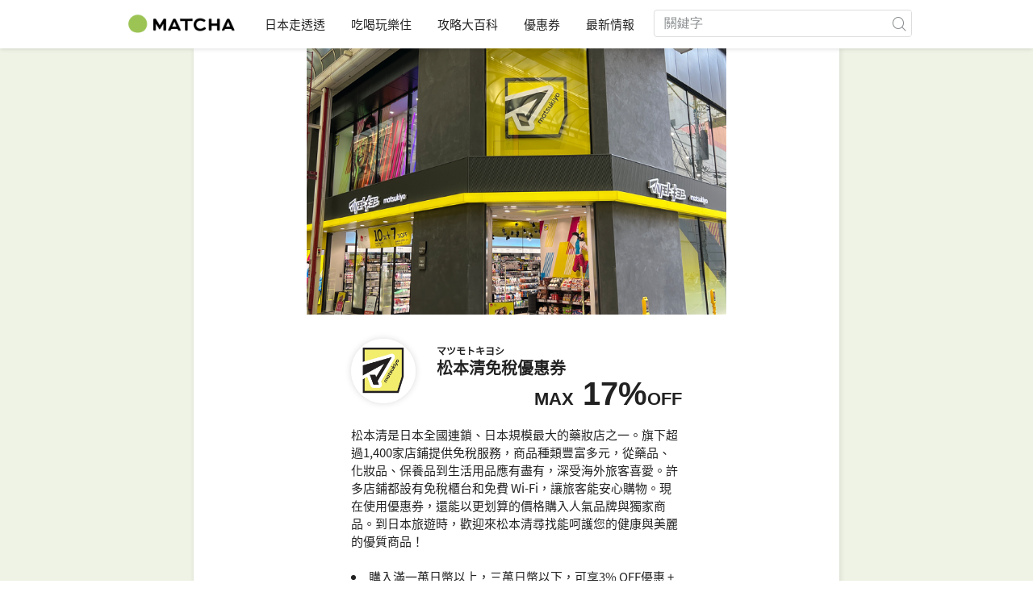

--- FILE ---
content_type: text/html; charset=UTF-8
request_url: https://matcha-jp.com/tw/coupon/72
body_size: 10983
content:
<!DOCTYPE html>
<html  lang="zh-TW">

<head>
    <meta charset="utf-8">
            <meta name="robots" content=" index , follow ">
        <meta name="description" content="マツモトキヨシ 的優惠折扣券。 
松本清是日本全國連鎖、日本規模最大的藥妝店之一。旗下超過1,400家店鋪提供免稅服務，商品種類豐富多元，從藥品、化妝品、保養品到生活用品應有盡有，深受海外旅客喜愛。許多店鋪都設有免稅櫃台和免費 Wi-Fi，讓旅客能安心購物。現在使用優惠券，還能以更划算的價格購入人氣品牌與獨家商品。到日本旅遊時，歡迎來松本清尋找能呵護您的健康與美麗的優質商品！

購入滿一萬日幣以上，三萬日幣以下，可享3% OFF優惠 + 10%免稅
購入滿三萬日幣以上，五萬日幣以下，可享5% OFF優惠 + 10%免稅
購入滿五萬日幣以上，可享7% OFF 優惠 + 10%免稅
 
購入滿一萬日幣以上，三萬日幣以下，可享3% OFF優惠
購入滿三萬日幣以上，五萬日幣以下，可享5% OFF優惠
購入滿五萬日幣以上，可享7% OFF 優惠
有効期限：2027/3/31

店内商品1万円以上3万円未満のお買い上げで店内商品3％off
店内商品3万円以上5万円未満のお買い上げで店内商品5％off
店内商品5万円以上のお買い上げで店内商品7％off
有効期限：2027/3/31
※專櫃保養品(有專人服務的商品)、香菸、雜誌、嬰兒尿布、嬰兒食品等不適用本優惠。
※本優惠券不可與其他優惠活動同時使用。
※請在櫃檯結帳時出示給店員。
※outlet店等不參與本優惠活動。
※必須有藥劑師在場，才可購入處方藥和第一類醫藥品。">
    <meta name="keywords" content="">
    <meta name="author" content="MATCHA">
    <meta name="copyright" content="MATCHA">

            <meta property="og:type" content="website" />
                    <meta property="og:description" content="マツモトキヨシ 的優惠折扣券。 
松本清是日本全國連鎖、日本規模最大的藥妝店之一。旗下超過1,400家店鋪提供免稅服務，商品種類豐富多元，從藥品、化妝品、保養品到生活用品應有盡有，深受海外旅客喜愛。許多店鋪都設有免稅櫃台和免費 Wi-Fi，讓旅客能安心購物。現在使用優惠券，還能以更划算的價格購入人氣品牌與獨家商品。到日本旅遊時，歡迎來松本清尋找能呵護您的健康與美麗的優質商品！

購入滿一萬日幣以上，三萬日幣以下，可享3% OFF優惠 + 10%免稅
購入滿三萬日幣以上，五萬日幣以下，可享5% OFF優惠 + 10%免稅
購入滿五萬日幣以上，可享7% OFF 優惠 + 10%免稅
 
購入滿一萬日幣以上，三萬日幣以下，可享3% OFF優惠
購入滿三萬日幣以上，五萬日幣以下，可享5% OFF優惠
購入滿五萬日幣以上，可享7% OFF 優惠
有効期限：2027/3/31

店内商品1万円以上3万円未満のお買い上げで店内商品3％off
店内商品3万円以上5万円未満のお買い上げで店内商品5％off
店内商品5万円以上のお買い上げで店内商品7％off
有効期限：2027/3/31
※專櫃保養品(有專人服務的商品)、香菸、雜誌、嬰兒尿布、嬰兒食品等不適用本優惠。
※本優惠券不可與其他優惠活動同時使用。
※請在櫃檯結帳時出示給店員。
※outlet店等不參與本優惠活動。
※必須有藥劑師在場，才可購入處方藥和第一類醫藥品。">
                <meta property="og:url" content="https://matcha-jp.com/tw/coupon/72">
                    <meta property="og:site_name" content="MATCHA - 日本觀光、文化、飯店資訊旅遊媒體">
                <meta property="og:image" content="https://resources.matcha-jp.com/coupon/720x2000/2024/11/01-1730412702-1416.png">
                    <meta property="og:title" content=" マツモトキヨシ  17% - MATCHA優惠券">
                <meta property="og:locale" content="ja_JP" />
        <meta property="og:locale:alternate" content="en_GB">
        <meta property="og:locale:alternate" content="en_US">
        <meta property="og:locale:alternate" content="ko_KR">
        <meta property="og:locale:alternate" content="zh_TW">
        <meta property="og:locale:alternate" content="th_TH">
        <meta name="twitter:card" content="summary_large_image">
        <meta name="twitter:site" content="@matcha_global">
                    <meta name="twitter:description" content="マツモトキヨシ 的優惠折扣券。 
松本清是日本全國連鎖、日本規模最大的藥妝店之一。旗下超過1,400家店鋪提供免稅服務，商品種類豐富多元，從藥品、化妝品、保養品到生活用品應有盡有，深受海外旅客喜愛。許多店鋪都設有免稅櫃台和免費 Wi-Fi，讓旅客能安心購物。現在使用優惠券，還能以更划算的價格購入人氣品牌與獨家商品。到日本旅遊時，歡迎來松本清尋找能呵護您的健康與美麗的優質商品！

購入滿一萬日幣以上，三萬日幣以下，可享3% OFF優惠 + 10%免稅
購入滿三萬日幣以上，五萬日幣以下，可享5% OFF優惠 + 10%免稅
購入滿五萬日幣以上，可享7% OFF 優惠 + 10%免稅
 
購入滿一萬日幣以上，三萬日幣以下，可享3% OFF優惠
購入滿三萬日幣以上，五萬日幣以下，可享5% OFF優惠
購入滿五萬日幣以上，可享7% OFF 優惠
有効期限：2027/3/31

店内商品1万円以上3万円未満のお買い上げで店内商品3％off
店内商品3万円以上5万円未満のお買い上げで店内商品5％off
店内商品5万円以上のお買い上げで店内商品7％off
有効期限：2027/3/31
※專櫃保養品(有專人服務的商品)、香菸、雜誌、嬰兒尿布、嬰兒食品等不適用本優惠。
※本優惠券不可與其他優惠活動同時使用。
※請在櫃檯結帳時出示給店員。
※outlet店等不參與本優惠活動。
※必須有藥劑師在場，才可購入處方藥和第一類醫藥品。">
        
                    <meta name="twitter:image" content="https://resources.matcha-jp.com/coupon/720x2000/2024/11/01-1730412702-1416.png">
        
                    <meta name="twitter:title" content=" マツモトキヨシ  17% - MATCHA優惠券">
                <meta property="fb:app_id" content="495693607293871">
        <meta property="fb:pages" content="892080184180796">
    
    <title>
         マツモトキヨシ  17% - MATCHA優惠券    </title>

            
                    <link rel="canonical" href="https://matcha-jp.com/tw/coupon/72">
        
        
            
        <link
        rel="alternate"
        href="https://matcha-jp.com/jp/coupon/72"
                    hreflang="ja"
                >
        <link
        rel="alternate"
        href="https://matcha-jp.com/en/coupon/72"
                    hreflang="x-default"
                >
        <link
        rel="alternate"
        href="https://matcha-jp.com/tw/coupon/72"
                    hreflang="zh-TW"
                >
        <link
        rel="alternate"
        href="https://matcha-jp.com/th/coupon/72"
                    hreflang="th"
                >
        <link
        rel="alternate"
        href="https://matcha-jp.com/ko/coupon/72"
                    hreflang="ko"
                >
        <link
        rel="alternate"
        href="https://matcha-jp.com/cn/coupon/72"
                    hreflang="zh-CN"
                >
        <link
        rel="alternate"
        href="https://matcha-jp.com/id/coupon/72"
                    hreflang="id"
                >
        <link
        rel="alternate"
        href="https://matcha-jp.com/vn/coupon/72"
                    hreflang="vi"
                >
    
    <meta name="viewport" content="width=device-width, initial-scale=1,user-scalable=no">
    <meta http-equiv="X-UA-Compatible" content="IE=edge">
    <meta name="format-detection" content="telephone=no">
            <meta name="msvalidate.01" content="7A1F5225E0397B9C5A8BB91B2C52FE97">
        <meta name="csrf-token" content="fNjNjajvzKZNtvSM2GZEMoHUWF5XTp9xKDl2yXx2">

    <link rel="shortcut icon" href="/images/favicon.ico">
    <link rel="apple-touch-icon-precomposed" sizes="192x192" href="https://matcha-jp.com/images/common/touch-icon/touch-icon_192.webp">
    <link rel="apple-touch-icon-precomposed" sizes="144x144" href="https://matcha-jp.com/images/common/touch-icon/touch-icon_144.webp">
    <link rel="apple-touch-icon-precomposed" sizes="114x114" href="https://matcha-jp.com/images/common/touch-icon/touch-icon_114.webp">
    <link rel="apple-touch-icon-precomposed" sizes="72x72" href="https://matcha-jp.com/images/common/touch-icon/touch-icon_72.webp">
    <link rel="apple-touch-icon-precomposed" href="https://matcha-jp.com/images/common/touch-icon/touch-icon_57.webp">

                            <link rel="stylesheet" href="/styles/layouts/default.css?id=1329cc735a188389ef8a">
        <link href="https://fonts.googleapis.com/icon?family=Material+Icons" rel="stylesheet">
        <link rel="stylesheet" href="/styles/layouts/lite-yt-embed.css?id=4c1c60b95b15519c5024">
        <link rel="stylesheet" href="https://matcha-jp.com/styles/pages/coupon/single-coupon.css">

            <script>
            (function () {
                dataLayer = [{ isPR: false }];
            })()
        </script>
                        <script>
            (function(w,d,s,l,i){w[l]=w[l]||[];w[l].push({'gtm.start':
            new Date().getTime(),event:'gtm.js'});var f=d.getElementsByTagName(s)[0],
            j=d.createElement(s),dl=l!='dataLayer'?'&l='+l:'';j.async=true;j.src=
            'https://www.googletagmanager.com/gtm.js?id='+i+dl;f.parentNode.insertBefore(j,f);
            })(window,document,'script','dataLayer','GTM-5Z4HTG');
        </script>
    
                    <script type="text/javascript" src="/scripts/manifest.js?id=1ee8e387e75b558b5a59" defer></script>
        <script type="text/javascript" src="/scripts/vendor.js?id=21f28875fe05faeb356b" defer></script>
                <script type="text/javascript" src="/scripts/matcha.js?id=633f3002b01226cebaa7" defer></script>
    <script type="text/javascript" src="/scripts/layouts/default.js?id=af5cd32c1ab1b6bc8319" defer></script>
    <script type="text/javascript" src="/scripts/layouts/lite-yt-embed.js" defer></script>
    <script type="text/javascript" src="/scripts/jquery-3.7.1.js?id=a2e04c46c560239f6163" defer></script>
    <script src="/scripts/pages/coupon/single-coupon.js?id=f7ab97fc782da320e6cb" defer></script>

        
    
</head>

<body id="" class="tw ">
    <noscript>
        
        
        
                    <img loading="lazy" decoding="async" height="1" width="1" style="display:none" src="//www.facebook.com/tr?id=1225653250857108&ev=PageView&noscript=1" />
            </noscript>
    
    
        <div class="loading" id="loading" style="display: none;">Loading...</div>
    <div class="article_Top_PMP"></div>

            <div class="c-header-jack">
    <a class="c-header-jack__link"
        href="https://matcha-jp.com/tw/25985"
        style="background-image: url(https://resources.matcha-jp.com/resize/720x2000/2025/10/13-246676.webp);"
    >
        <div class="c-header-jack__title-box">
            <p class="c-header-jack__title">【日本遺產】在織田信長立志統一天下的淵源地「岐阜」體驗戰國時代的熱情款待與五感饗宴！</p>
        </div>
    </a>
</div>    
    <div id="informationHeader">
    </div>



    <header id="stickyRoot" class="l-nav">
    <div class="container">
        <div class="header_logo">
            <a href="https://matcha-jp.com/tw">
                <img decoding="async" src="https://matcha-jp.com/images/common/logo.webp" width="360" height="96" alt="MATCHA">
            </a>
        </div>

        <hamburger-menu>
<template slot-scope="hamburgerMenu">
    <div>
        <div
            class="hamburger-menu__trigger icon-menu"
            v-on:click="hamburgerMenu.open"
        ></div>
        <transition name="hamburger-menu">
            <div
                v-show="hamburgerMenu.isOpen"
                id="menu"
                class="hamburger-menu__container"
            >
                <div class="hamburger-menu__close-button">
                    <span
                        v-on:click="hamburgerMenu.close"
                        class="c-cross-button icon-cancel"
                    ></span>
                </div>
                <div class="hamburger-menu__list-container">
                    <div class="hamburger-menu__list-main dfs">
                                                     

                                                                <collapsible-menu>
<template slot-scope="collapsibleMenu">
    <ul class="c-collapsible-menu">
        <li>
            <div
                v-bind:class="{ 'arrow-down': collapsibleMenu.isOpen }"
                                    class="c-collapsible-menu__title arrow"
                                                    v-on:click="collapsibleMenu.collapseMenu"
                            >
                日本走透透
            </div>
                            <transition name="c-collapsible-menu">
                    <div
                        v-if="collapsibleMenu.isOpen"
                        class="c-collapsible-menu__wrapper"
                    >
                        <ul class="c-collapsible-menu-item-list">
            <li class="menu-item">
            <a class="menu-item__link" href="https://matcha-jp.com/tw/list?region=113">
                東京都
            </a>
        </li>
            <li class="menu-item">
            <a class="menu-item__link" href="https://matcha-jp.com/tw/list?region=127">
                大阪府
            </a>
        </li>
            <li class="menu-item">
            <a class="menu-item__link" href="https://matcha-jp.com/tw/list?region=126">
                京都府
            </a>
        </li>
            <li class="menu-item">
            <a class="menu-item__link" href="https://matcha-jp.com/tw/list?region=101">
                北海道
            </a>
        </li>
            <li class="menu-item">
            <a class="menu-item__link" href="https://matcha-jp.com/tw/list?region=140">
                福岡縣
            </a>
        </li>
            <li class="menu-item">
            <a class="menu-item__link" href="https://matcha-jp.com/tw/list?region=147">
                沖繩縣
            </a>
        </li>
            <li class="menu-item">
            <a class="menu-item__link" href="https://matcha-jp.com/tw/list?region=114">
                神奈川縣
            </a>
        </li>
            <li class="menu-item">
            <a class="menu-item__link" href="https://matcha-jp.com/tw/list?region=133">
                岡山縣
            </a>
        </li>
                <li class="menu-item menu-item__extra">
            <a
                class="menu-item__link"
                href="https://matcha-jp.com/tw/list/region"
                
            >
                全區域
                <span class="right-arrow"></span>
            </a>
        </li>
    </ul>
                    </div>
                </transition>
                    </li>
    </ul>
</template>
</collapsible-menu>                                                                                         

                                                                <collapsible-menu>
<template slot-scope="collapsibleMenu">
    <ul class="c-collapsible-menu">
        <li>
            <div
                v-bind:class="{ 'arrow-down': collapsibleMenu.isOpen }"
                                    class="c-collapsible-menu__title arrow"
                                                    v-on:click="collapsibleMenu.collapseMenu"
                            >
                吃喝玩樂住
            </div>
                            <transition name="c-collapsible-menu">
                    <div
                        v-if="collapsibleMenu.isOpen"
                        class="c-collapsible-menu__wrapper"
                    >
                        <ul class="c-collapsible-menu-item-list">
            <li class="menu-item">
            <a class="menu-item__link" href="https://matcha-jp.com/tw/list?category=1">
                <i class="icon-restaurant"></i>美食
            </a>
        </li>
            <li class="menu-item">
            <a class="menu-item__link" href="https://matcha-jp.com/tw/list?category=36">
                <i class="icon-bed"></i>住宿
            </a>
        </li>
            <li class="menu-item">
            <a class="menu-item__link" href="https://matcha-jp.com/tw/list?category=69">
                <i class="icon-things-to-do"></i>觀光
            </a>
        </li>
            <li class="menu-item">
            <a class="menu-item__link" href="https://matcha-jp.com/tw/list?category=101">
                <i class="icon-tea"></i>文化
            </a>
        </li>
                <li class="menu-item menu-item__extra">
            <a
                class="menu-item__link"
                href="https://matcha-jp.com/tw/list/category"
                
            >
                全類別
                <span class="right-arrow"></span>
            </a>
        </li>
    </ul>
                    </div>
                </transition>
                    </li>
    </ul>
</template>
</collapsible-menu>                                                                                         

                                                                <collapsible-menu>
<template slot-scope="collapsibleMenu">
    <ul class="c-collapsible-menu">
        <li>
            <div
                v-bind:class="{ 'arrow-down': collapsibleMenu.isOpen }"
                                    class="c-collapsible-menu__title arrow"
                                                    v-on:click="collapsibleMenu.collapseMenu"
                            >
                攻略大百科
            </div>
                            <transition name="c-collapsible-menu">
                    <div
                        v-if="collapsibleMenu.isOpen"
                        class="c-collapsible-menu__wrapper"
                    >
                        <ul class="c-collapsible-menu-item-list">
            <li class="menu-item">
            <a class="menu-item__link" href="https://matcha-jp.com/tw/list?category=53">
                <i class="icon-train"></i>交通
            </a>
        </li>
            <li class="menu-item">
            <a class="menu-item__link" href="https://matcha-jp.com/tw/list?category=82">
                <i class="icon-weather"></i>天氣・四季
            </a>
        </li>
            <li class="menu-item">
            <a class="menu-item__link" href="https://matcha-jp.com/tw/list?category=83">
                <i class="icon-disaster"></i>災害
            </a>
        </li>
            <li class="menu-item">
            <a class="menu-item__link" href="https://matcha-jp.com/tw/list?category=115">
                <i class="icon-home"></i>長期居住
            </a>
        </li>
            <li class="menu-item">
            <a class="menu-item__link" href="https://matcha-jp.com/tw/list?category=116">
                <i class="icon-wifi"></i>旅遊攻略
            </a>
        </li>
        </ul>
                    </div>
                </transition>
                    </li>
    </ul>
</template>
</collapsible-menu>                                                                                         

                                                                                                          <collapsible-menu>
<template slot-scope="collapsibleMenu">
    <ul class="c-collapsible-menu">
        <li>
            <div
                v-bind:class="{ 'arrow-down': collapsibleMenu.isOpen }"
                                    class="c-collapsible-menu__title"
                                            >
                <a
                                                    class="hamburger-menu__collapsible-menu-link"
                                                    href="https://matcha-jp.com/tw/japan-coupon"
                                                >
                                                    優惠券
                                                </a>
            </div>
                    </li>
    </ul>
</template>
</collapsible-menu>                                                                                                                     

                                                                                                        <collapsible-menu>
<template slot-scope="collapsibleMenu">
    <ul class="c-collapsible-menu">
        <li>
            <div
                v-bind:class="{ 'arrow-down': collapsibleMenu.isOpen }"
                                    class="c-collapsible-menu__title"
                                            >
                <a class="hamburger-menu__collapsible-menu-link" href="https://matcha-jp.com/tw/news/">
                                                    最新情報 
                                                </a>
            </div>
                    </li>
    </ul>
</template>
</collapsible-menu>                                                                                                            </div>
                </div>
                <div class="hamburger-menu__navigation-container">
                    <div class="hamburger-menu__navigation-label">
                        MATCHA
                    </div>
                    <ul class="hamburger-menu__navigation-items">
                        <li class="hamburger-menu__navigation-item">
                            <a class="hamburger-menu__navigation-item-link" href="https://company.matcha-jp.com/en/service/matcha/">
                                關於MATCHA
                            </a>
                        </li>
                        <li class="hamburger-menu__navigation-item">
                            <a class="hamburger-menu__navigation-item-link" href="https://company.matcha-jp.com/en/about/">
                                公司概要 
                            </a>
                        </li>
                        <li class="hamburger-menu__navigation-item">
                            <a class="hamburger-menu__navigation-item-link" href="https://company.matcha-jp.com/recruit/">
                                採用情報
                            </a>
                        </li>
                        <li class="hamburger-menu__navigation-item">
                            <a class="hamburger-menu__navigation-item-link" href="https://company.matcha-jp.com/en/info/">
                                聯繫我們
                            </a>
                        </li>
                    </ul>
                </div>
            </div>
        </transition>
        <transition name="fade">
            <div
                v-if="hamburgerMenu.isOpen"
                v-on:click="hamburgerMenu.close"
                class="hamburger-menu__mask"
            ></div>
        </transition>
    </div>
</template>
</hamburger-menu>

        <div id="menu" class="header_menu">
            <div class="menuHeader">
            </div>
            <div class="menuGroup mainMenu">
                <ul id="dropdownMenu" class="dropdownMenu">
                    
                                             

                                                        <li class="c-dropdown-menu">
    <div class="c-dropdown-menu__title arrow">
        日本走透透
    </div>
            <div class="c-dropdown-menu__wrapper">
            <ul class="c-meta-list c-meta-list--vertical">
            <li class="meta-item meta-item--icon-black">
            <a class="meta-item__link" href="https://matcha-jp.com/tw/list?region=113">
                東京都
            </a>
        </li>
            <li class="meta-item meta-item--icon-black">
            <a class="meta-item__link" href="https://matcha-jp.com/tw/list?region=127">
                大阪府
            </a>
        </li>
            <li class="meta-item meta-item--icon-black">
            <a class="meta-item__link" href="https://matcha-jp.com/tw/list?region=126">
                京都府
            </a>
        </li>
            <li class="meta-item meta-item--icon-black">
            <a class="meta-item__link" href="https://matcha-jp.com/tw/list?region=101">
                北海道
            </a>
        </li>
            <li class="meta-item meta-item--icon-black">
            <a class="meta-item__link" href="https://matcha-jp.com/tw/list?region=140">
                福岡縣
            </a>
        </li>
            <li class="meta-item meta-item--icon-black">
            <a class="meta-item__link" href="https://matcha-jp.com/tw/list?region=147">
                沖繩縣
            </a>
        </li>
            <li class="meta-item meta-item--icon-black">
            <a class="meta-item__link" href="https://matcha-jp.com/tw/list?region=114">
                神奈川縣
            </a>
        </li>
            <li class="meta-item meta-item--icon-black">
            <a class="meta-item__link" href="https://matcha-jp.com/tw/list?region=133">
                岡山縣
            </a>
        </li>
                <li class="meta-item">
            <a
                class="meta-item__link meta-item__link-extra"
                href="https://matcha-jp.com/tw/list/region"
                
            >
                全區域
                <span></span>
            </a>
        </li>
    </ul>        </div>
    </li>                                                                             

                                                        <li class="c-dropdown-menu">
    <div class="c-dropdown-menu__title arrow">
        吃喝玩樂住
    </div>
            <div class="c-dropdown-menu__wrapper">
            <ul class="c-meta-list c-meta-list--vertical">
            <li class="meta-item meta-item--icon-black">
            <a class="meta-item__link" href="https://matcha-jp.com/tw/list?category=1">
                <i class="icon-restaurant"></i>美食
            </a>
        </li>
            <li class="meta-item meta-item--icon-black">
            <a class="meta-item__link" href="https://matcha-jp.com/tw/list?category=36">
                <i class="icon-bed"></i>住宿
            </a>
        </li>
            <li class="meta-item meta-item--icon-black">
            <a class="meta-item__link" href="https://matcha-jp.com/tw/list?category=69">
                <i class="icon-things-to-do"></i>觀光
            </a>
        </li>
            <li class="meta-item meta-item--icon-black">
            <a class="meta-item__link" href="https://matcha-jp.com/tw/list?category=101">
                <i class="icon-tea"></i>文化
            </a>
        </li>
                <li class="meta-item">
            <a
                class="meta-item__link meta-item__link-extra"
                href="https://matcha-jp.com/tw/list/category"
                
            >
                全類別
                <span></span>
            </a>
        </li>
    </ul>        </div>
    </li>                                                                             

                                                        <li class="c-dropdown-menu">
    <div class="c-dropdown-menu__title arrow">
        攻略大百科
    </div>
            <div class="c-dropdown-menu__wrapper">
            <ul class="c-meta-list c-meta-list--vertical">
            <li class="meta-item meta-item--icon-black">
            <a class="meta-item__link" href="https://matcha-jp.com/tw/list?category=53">
                <i class="icon-train"></i>交通
            </a>
        </li>
            <li class="meta-item meta-item--icon-black">
            <a class="meta-item__link" href="https://matcha-jp.com/tw/list?category=82">
                <i class="icon-weather"></i>天氣・四季
            </a>
        </li>
            <li class="meta-item meta-item--icon-black">
            <a class="meta-item__link" href="https://matcha-jp.com/tw/list?category=83">
                <i class="icon-disaster"></i>災害
            </a>
        </li>
            <li class="meta-item meta-item--icon-black">
            <a class="meta-item__link" href="https://matcha-jp.com/tw/list?category=115">
                <i class="icon-home"></i>長期居住
            </a>
        </li>
            <li class="meta-item meta-item--icon-black">
            <a class="meta-item__link" href="https://matcha-jp.com/tw/list?category=116">
                <i class="icon-wifi"></i>旅遊攻略
            </a>
        </li>
        </ul>        </div>
    </li>                                                                             

                                                                                            <li class="c-dropdown-menu">
                                        <div class="c-dropdown-menu__title arrow">
                                            <a href="https://matcha-jp.com/tw/japan-coupon">優惠券</a>
                                        </div>
                                    </li>
                                                                                                     

                                                                                            <li class="c-dropdown-menu">
    <div class="c-dropdown-menu__title arrow">
        <a href="https://matcha-jp.com/tw/news/">
                                                最新情報 
                                            </a>
    </div>
    </li>                                                                                            </ul>
            </div>

            <div class="menuGroup company">
                <div class="menuGroupLabel">MATCHA</div>
                <ul>
                    <li>
                        <a href="https://company.matcha-jp.com/en/service/matcha/">關於MATCHA</a>
                    </li>
                    <li>
                        <a href="https://company.matcha-jp.com/en/about/">公司概要 </a>
                    </li>
                    <li>
                        <a href="https://company.matcha-jp.com/recruit/">採用情報</a>
                    </li>
                    <li>
                        <a href="https://company.matcha-jp.com/en/info/">聯繫我們</a>
                    </li>
                </ul>
            </div>
        </div>
        <form action="https://matcha-jp.com/tw/search" method="get" class="header_search icon-search">
            <input type="search" name="keyword" placeholder="關鍵字">
            <span class="underline"></span>
            <button class="icon-search" type="submit" aria-label="icon-search"></button>
        </form>
    </div>
</header>

            <div class="slider-nav">
    <ul class="slider-nav__list">
                    <li class="slider-nav__item">
                <a href="https://matcha-jp.com/tw/list?category=69"
                    class="slider-nav__link">
                    <span class="icon-things-to-do"></span>觀光
                </a>
            </li>
                    <li class="slider-nav__item">
                <a href="https://matcha-jp.com/tw/list?category=1"
                    class="slider-nav__link">
                    <span class="icon-restaurant"></span>美食
                </a>
            </li>
                    <li class="slider-nav__item">
                <a href="https://matcha-jp.com/tw/japan-coupon"
                    class="slider-nav__link">
                    <span class="icon-coupon new"></span>優惠券
                </a>
            </li>
                    <li class="slider-nav__item">
                <a href="https://matcha-jp.com/tw/news"
                    class="slider-nav__link">
                    <span class="icon-newspaper"></span>最新情報
                </a>
            </li>
                    <li class="slider-nav__item">
                <a href="https://matcha-jp.com/tw/special_back"
                    class="slider-nav__link">
                    <span class="icon-matchan-icon"></span>MATCHA 特輯
                </a>
            </li>
            </ul>
</div>    
        <div id="app"  class="l-content full-container">
        <div id="SingleCouponContent" class="single-coupon">
    <div class="content-wrapper">
        <div class="single-content">
    <div class="eyecatch">
        <img
            loading="lazy" decoding="async"
            src="//resources.matcha-jp.com/coupon/720x2000/2024/11/01-1730412699-1415.png"
            alt="松本清免稅優惠券"
        >
    </div>
    <div class="coupon-details">
        <div class="coupon-details__text-box">
            <h1 class="title">
                <span class="brand-name">
                    マツモトキヨシ
                </span>
                <br>
                <span class="coupon-name">
                    松本清免稅優惠券
                </span>
            </h1>
                        <div class="price-box">
                <p class="price">
                                                                <span class="off">MAX</span>
                    17%<span class="off">OFF</span>
                </p>
            </div>
                    </div>
        <div class="coupon-details__usage">
            <div class="logo-wrapper">
                                    <img fetchpriority="high" class="lazyload logo-image"
                     data-src="https://resources.matcha-jp.com/coupon/330x2000/2025/03/18-1742277234-1576.png"
                     alt="マツモトキヨシ"
                >
            </div>
            <div class="desc">
                <p>
<p>松本清是日本全國連鎖、日本規模最大的藥妝店之一。旗下超過1,400家店鋪提供免稅服務，商品種類豐富多元，從藥品、化妝品、保養品到生活用品應有盡有，深受海外旅客喜愛。許多店鋪都設有免稅櫃台和免費 Wi-Fi，讓旅客能安心購物。現在使用優惠券，還能以更划算的價格購入人氣品牌與獨家商品。到日本旅遊時，歡迎來松本清尋找能呵護您的健康與美麗的優質商品！<br></p>
<p><br></p>
<li>購入滿一萬日幣以上，三萬日幣以下，可享3% OFF優惠 + 10%免稅</li>
<li>購入滿三萬日幣以上，五萬日幣以下，可享5% OFF優惠 + 10%免稅</li>
<li>購入滿五萬日幣以上，可享7% OFF 優惠 + 10%免稅</li>
</p>
            </div>
        </div>
    </div>

    <div class="type-image">
    <div class="type-image__wrapper">
        <a href="//resources.matcha-jp.com/coupon/720x2000/2024/11/01-1730412672-1414.jpg">
            <img class="lazyload" data-src="//resources.matcha-jp.com/coupon/720x2000/2024/11/01-1730412672-1414.jpg" alt="">
        </a>
    </div>
</div>
    <p class="expiry-date">
        有效期限 2027-03-31 23:59:59
    </p>

    <div class="info">
        <h2 class="title">
            使用條件
        </h2>
        <div class="coupon-terms--default">
    <input id="trigger1" class="see-more-trigger" type="checkbox">
    <div class="terms">
        
<li>購入滿一萬日幣以上，三萬日幣以下，可享3% OFF優惠</li>
<li>購入滿三萬日幣以上，五萬日幣以下，可享5% OFF優惠</li>
<li>購入滿五萬日幣以上，可享7% OFF 優惠</li>
<li>有効期限：2027/3/31<br>
</li>
<li>店内商品1万円以上3万円未満のお買い上げで店内商品3％off</li>
<li>店内商品3万円以上5万円未満のお買い上げで店内商品5％off</li>
<li>店内商品5万円以上のお買い上げで店内商品7％off</li>
<li>有効期限：2027/3/31</li>
<li>※專櫃保養品(有專人服務的商品)、香菸、雜誌、嬰兒尿布、嬰兒食品等不適用本優惠。</li>
<li>※本優惠券不可與其他優惠活動同時使用。</li>
<li>※請在櫃檯結帳時出示給店員。</li>
<li>※outlet店等不參與本優惠活動。</li>
<li>※必須有藥劑師在場，才可購入處方藥和第一類醫藥品。</li>

    </div>
    <label for="trigger1" class="see-more-link"></label>
</div>    </div>
                <div class="articles">
            <h2 class="title">
                更多品牌相關資訊 マツモトキヨシ
            </h2>
            <div class="list-wrapper">
                <ul>
                                                                    <li class="article-item">
                            <div class="article-thumbnail">
                                <div class="ration-box">
                                    <a href="https://matcha-jp.com/tw/3675">
                                        <img
                                            class="image lazyload"
                                            data-src="https://resources.matcha-jp.com/resize/720x2000/2020/03/05-98860.webp"
                                            alt="2025最新『日本藥妝』 必買感冒藥12選！ 解決發燒、頭痛、鼻水、咳嗽！【附MAX 19%優惠券】"
                                        >
                                    </a>
                                </div>
                            </div>
                            <div class="article-content">
                                <a href="https://matcha-jp.com/tw/3675">
                                    <h3 class="article-content__title">2025最新『日本藥妝』 必買感冒藥12選！ 解決發燒、頭痛、鼻水、咳嗽！【附MAX 19%優惠券】</h3>
                                </a>
                                <p class="article-content__description">本文介紹可舒緩咳嗽、咳痰、喉嚨痛、打噴嚏、流鼻水、鼻塞、發冷、發燒、頭痛等各類感冒症狀的推薦藥品，以及提供各大藥妝店可使用超值17％購物折扣優惠券之外，還要分享預防感冒的小常識、如何在日本就醫！</p>
                            </div>
                        </li>
                                                                    <li class="article-item">
                            <div class="article-thumbnail">
                                <div class="ration-box">
                                    <a href="https://matcha-jp.com/tw/12967">
                                        <img
                                            class="image lazyload"
                                            data-src="https://resources.matcha-jp.com/resize/720x2000/2022/09/04-129491.webp"
                                            alt="日本藥妝店最強指南：13大藥妝店優惠比較完整分析！"
                                        >
                                    </a>
                                </div>
                            </div>
                            <div class="article-content">
                                <a href="https://matcha-jp.com/tw/12967">
                                    <h3 class="article-content__title">日本藥妝店最強指南：13大藥妝店優惠比較完整分析！</h3>
                                </a>
                                <p class="article-content__description">到日本必買的藥妝商品哪裡最划算？13大日本連鎖藥妝店，從松本清、唐吉訶德、大國藥妝、到北海道札幌藥妝等各家特色一次介紹！抹茶再提供超值優惠券！買日本藥妝前先看這篇！</p>
                            </div>
                        </li>
                                                                    <li class="article-item">
                            <div class="article-thumbnail">
                                <div class="ration-box">
                                    <a href="https://matcha-jp.com/tw/6557">
                                        <img
                                            class="image lazyload"
                                            data-src="https://resources.matcha-jp.com/resize/720x2000/2018/09/06-62210.webp"
                                            alt="9句日文打天下！藥妝店購物篇"
                                        >
                                    </a>
                                </div>
                            </div>
                            <div class="article-content">
                                <a href="https://matcha-jp.com/tw/6557">
                                    <h3 class="article-content__title">9句日文打天下！藥妝店購物篇</h3>
                                </a>
                                <p class="article-content__description">旅行中遇到身體不適時，以及購買紀念品和化妝品等時，會順道去一趟藥妝店。本篇將介紹在藥妝店能派上用場的9句日文用語，並附上語音檔，讓你不再受限語言上的障礙而成為失禮的旅人！</p>
                            </div>
                        </li>
                                                                    <li class="article-item">
                            <div class="article-thumbnail">
                                <div class="ration-box">
                                    <a href="https://matcha-jp.com/tw/2885">
                                        <img
                                            class="image lazyload"
                                            data-src="https://resources.matcha-jp.com/resize/720x2000/2022/11/25-132255.webp"
                                            alt="【最新】拯救眼睛大作戰！養眼「日本眼藥水」一把抓！"
                                        >
                                    </a>
                                </div>
                            </div>
                            <div class="article-content">
                                <a href="https://matcha-jp.com/tw/2885">
                                    <h3 class="article-content__title">【最新】拯救眼睛大作戰！養眼「日本眼藥水」一把抓！</h3>
                                </a>
                                <p class="article-content__description">用眼過度眼睛疲勞、冷氣房待太久眼睛乾澀、隱形眼鏡配戴時間過長、眼睛跑進好多髒東西該怎麼辦？眼睛不適就讓眼藥水來幫助你吧！本篇嚴選數款人氣眼藥水，看看哪一款才是最適合你的養眼好幫手吧！</p>
                            </div>
                        </li>
                                                                    <li class="article-item">
                            <div class="article-thumbnail">
                                <div class="ration-box">
                                    <a href="https://matcha-jp.com/tw/2289">
                                        <img
                                            class="image lazyload"
                                            data-src="https://resources.matcha-jp.com/resize/720x2000/2016/11/08-8487.webp"
                                            alt="2024年揭開日本人潔牙的秘密！牙膏牙刷品牌大集合"
                                        >
                                    </a>
                                </div>
                            </div>
                            <div class="article-content">
                                <a href="https://matcha-jp.com/tw/2289">
                                    <h3 class="article-content__title">2024年揭開日本人潔牙的秘密！牙膏牙刷品牌大集合</h3>
                                </a>
                                <p class="article-content__description">常常在日本藥妝店看到觀光客們站在整架牙膏牙刷櫃前猶豫徘徊，因為看不懂日文，不知道到底該買哪一款，想送人又怕買錯不適合對方使用。
這篇小編要介紹日本人的愛用及暢銷品牌之外，還有兒童牙膏跟選擇牙刷的小撇步給大家。</p>
                            </div>
                        </li>
                                                                    <li class="article-item">
                            <div class="article-thumbnail">
                                <div class="ration-box">
                                    <a href="https://matcha-jp.com/tw/2824">
                                        <img
                                            class="image lazyload"
                                            data-src="https://resources.matcha-jp.com/old_thumbnails/720x2000/2824.webp"
                                            alt="日本人的病痛救星！藥妝店「止痛藥」品牌必買清單7選"
                                        >
                                    </a>
                                </div>
                            </div>
                            <div class="article-content">
                                <a href="https://matcha-jp.com/tw/2824">
                                    <h3 class="article-content__title">日本人的病痛救星！藥妝店「止痛藥」品牌必買清單7選</h3>
                                </a>
                                <p class="article-content__description">每到季節交替時，是不是就比較容易頭痛感冒呢？生理痛時還在吃全能止痛藥嗎？小孩到底適不適合吃止痛藥？本篇將介紹7款堪稱日本人的救星的頭痛與止痛藥給大家。到日本藥妝店時不再瞎買，讓本篇文章成為你的購物清單吧！</p>
                            </div>
                        </li>
                                                                    <li class="article-item">
                            <div class="article-thumbnail">
                                <div class="ration-box">
                                    <a href="https://matcha-jp.com/tw/4287">
                                        <img
                                            class="image lazyload"
                                            data-src="https://resources.matcha-jp.com/resize/720x2000/2017/04/11-23958.webp"
                                            alt="長輩們吩咐買的藥都在這啦！屬於長輩的藥妝店清單【內附優惠券】"
                                        >
                                    </a>
                                </div>
                            </div>
                            <div class="article-content">
                                <a href="https://matcha-jp.com/tw/4287">
                                    <h3 class="article-content__title">長輩們吩咐買的藥都在這啦！屬於長輩的藥妝店清單【內附優惠券】</h3>
                                </a>
                                <p class="article-content__description">你以為只有年輕人愛逛藥妝店嗎？其實長輩們才是藥妝店們的貴賓級客戶啊！因為他們的藥妝清單隨便一個商品拿出來都是上千起跳。可是這藥可不能亂買亂吃，因此MATCHA小編要來帶大家好好認識這些無論是要胃藥,養肝,補充維他命,改善緩解女性更年期症狀,恢復記憶力的銀杏葉萃取物等常被長被列為清單的藥品與保健品。</p>
                            </div>
                        </li>
                                                                    <li class="article-item">
                            <div class="article-thumbnail">
                                <div class="ration-box">
                                    <a href="https://matcha-jp.com/tw/7063">
                                        <img
                                            class="image lazyload"
                                            data-src="https://resources.matcha-jp.com/resize/720x2000/2019/02/08-70889.webp"
                                            alt="教你怎麼挑日本口罩！花粉、空汙、病毒全隔絕"
                                        >
                                    </a>
                                </div>
                            </div>
                            <div class="article-content">
                                <a href="https://matcha-jp.com/tw/7063">
                                    <h3 class="article-content__title">教你怎麼挑日本口罩！花粉、空汙、病毒全隔絕</h3>
                                </a>
                                <p class="article-content__description">現在到日本藥妝店除了買零食、保養品，聽說「口罩」也是熱賣商品？櫻花季來臨也將會是日本花粉季、就算回國後遇不到花粉但還是有空污、流感感冒、甚至是肺炎等問題。由於口罩的高需求，日本的口罩商品也是層出不窮，有轉換水分子、美人口罩、香氣口罩⋯多樣化的口罩選擇，讓每天配戴口罩也多了一點小樂趣。以下整理2021年日本口罩整理、提供實際配戴心得、相關日文，提供大家作參考。</p>
                            </div>
                        </li>
                                    </ul>
            </div>
        </div>
                <div class="suggest-content">
    <h5 class="title-suggest">其他推薦優惠券</h5>
    <div>
        <ul class="suggest-coupon">
                            <li class="suggest-coupon__item">
                    <a class="coupon__link" href="https://matcha-jp.com/tw/coupon/15"
                    >
                        <div class="suggest-coupon__image">
                                                    <img
                                class="coupon__image-wrapper"
                                loading="lazy" decoding="async"
                                src="https://resources.matcha-jp.com/coupon/720x2000/2025/08/30-1756539993-1773.jpg"
                                alt="Bic Camera優惠券"
                            >
                            <div class="coupon__logo">
                                                                <img
                                    loading="lazy" decoding="async"
                                    class="coupon__logo-image lazyload"
                                    src="https://resources.matcha-jp.com/coupon/330x2000/2025/03/11-1741695261-1559.png"
                                    alt="【2025最新】Bic Camera優惠券"
                                >
                            </div>
                        </div>
                        <div class="suggest-coupon__detail">
                            <div class="coupon__text">
                                <h2 class="coupon__title">Bic Camera優惠券</h2>
                                                                                                <div class="coupon__price-box">
                                    <p class="coupon__price">
                                                                                    <span class="coupon__price-off">MAX</span>
                                        17%<span class="coupon__price-off">OFF</span>
                                    </p>
                                </div>
                                                            </div>
                        </div>
                    </a>
                </li>
                            <li class="suggest-coupon__item">
                    <a class="coupon__link" href="https://matcha-jp.com/tw/coupon/11"
                    >
                        <div class="suggest-coupon__image">
                                                    <img
                                class="coupon__image-wrapper"
                                loading="lazy" decoding="async"
                                src="https://resources.matcha-jp.com/coupon/720x2000/2024/09/09-1725866994-1250.jpg"
                                alt="唐吉訶德折扣優惠券【免稅10%＋7%折扣！】"
                            >
                            <div class="coupon__logo">
                                                                <img
                                    loading="lazy" decoding="async"
                                    class="coupon__logo-image lazyload"
                                    src="https://resources.matcha-jp.com/coupon/330x2000/2022/12/22-1671675324-565.png"
                                    alt="日本唐吉訶德免稅折扣優惠券"
                                >
                            </div>
                        </div>
                        <div class="suggest-coupon__detail">
                            <div class="coupon__text">
                                <h2 class="coupon__title">唐吉訶德折扣優惠券【免稅10%＋7%折扣！】</h2>
                                                                                                <div class="coupon__price-box">
                                    <p class="coupon__price">
                                                                                    <span class="coupon__price-off">MAX</span>
                                        17%<span class="coupon__price-off">OFF</span>
                                    </p>
                                </div>
                                                            </div>
                        </div>
                    </a>
                </li>
                            <li class="suggest-coupon__item">
                    <a class="coupon__link" href="https://matcha-jp.com/tw/coupon/27"
                    >
                        <div class="suggest-coupon__image">
                                                    <img
                                class="coupon__image-wrapper"
                                loading="lazy" decoding="async"
                                src="https://resources.matcha-jp.com/coupon/720x2000/2024/10/07-1728282319-1334.jpg"
                                alt="日本租車Nippon Rent-A-Car 10%折扣優惠券"
                            >
                            <div class="coupon__logo">
                                                                <img
                                    loading="lazy" decoding="async"
                                    class="coupon__logo-image lazyload"
                                    src="https://resources.matcha-jp.com/coupon/330x2000/2025/03/18-1742283225-1578.jpg"
                                    alt="Nippon Rent-A-Car 日本租車"
                                >
                            </div>
                        </div>
                        <div class="suggest-coupon__detail">
                            <div class="coupon__text">
                                <h2 class="coupon__title">日本租車Nippon Rent-A-Car 10%折扣優惠券</h2>
                                                                                                <div class="coupon__price-box">
                                    <p class="coupon__price">
                                        10%<span class="coupon__price-off">OFF</span>
                                    </p>
                                </div>
                                                            </div>
                        </div>
                    </a>
                </li>
                            <li class="suggest-coupon__item">
                    <a class="coupon__link" href="https://matcha-jp.com/tw/coupon/91"
                    >
                        <div class="suggest-coupon__image">
                                                    <img
                                class="coupon__image-wrapper"
                                loading="lazy" decoding="async"
                                src="https://resources.matcha-jp.com/coupon/720x2000/2024/02/06-1707201373-1006.jpg"
                                alt="Global Wifi台灣"
                            >
                            <div class="coupon__logo">
                                                                <img
                                    loading="lazy" decoding="async"
                                    class="coupon__logo-image lazyload"
                                    src="https://resources.matcha-jp.com/coupon/330x2000/2024/02/06-1707201275-1005.jpg"
                                    alt="Global Wifi"
                                >
                            </div>
                        </div>
                        <div class="suggest-coupon__detail">
                            <div class="coupon__text">
                                <h2 class="coupon__title">Global Wifi台灣</h2>
                                                                                                <div class="coupon__price-box">
                                    <p class="coupon__price">
                                        20%<span class="coupon__price-off">OFF</span>
                                    </p>
                                </div>
                                                            </div>
                        </div>
                    </a>
                </li>
                            <li class="suggest-coupon__item">
                    <a class="coupon__link" href="https://matcha-jp.com/tw/coupon/10"
                    >
                        <div class="suggest-coupon__image">
                                                    <img
                                class="coupon__image-wrapper"
                                loading="lazy" decoding="async"
                                src="https://resources.matcha-jp.com/coupon/720x2000/2022/12/28-1672206714-621.jpg"
                                alt="免稅最大 10%對象商品 7% 優惠券"
                            >
                            <div class="coupon__logo">
                                                                <img
                                    loading="lazy" decoding="async"
                                    class="coupon__logo-image lazyload"
                                    src="https://resources.matcha-jp.com/coupon/330x2000/2022/12/28-1672206456-618.jpg"
                                    alt="EDION愛電王"
                                >
                            </div>
                        </div>
                        <div class="suggest-coupon__detail">
                            <div class="coupon__text">
                                <h2 class="coupon__title">免稅最大 10%對象商品 7% 優惠券</h2>
                                                                                                <div class="coupon__price-box">
                                    <p class="coupon__price">
                                                                                    <span class="coupon__price-off">MAX</span>
                                        17%<span class="coupon__price-off">OFF</span>
                                    </p>
                                </div>
                                                            </div>
                        </div>
                    </a>
                </li>
                            <li class="suggest-coupon__item">
                    <a class="coupon__link" href="https://matcha-jp.com/tw/coupon/125"
                    >
                        <div class="suggest-coupon__image">
                                                    <img
                                class="coupon__image-wrapper"
                                loading="lazy" decoding="async"
                                src="https://resources.matcha-jp.com/coupon/720x2000/2025/09/05-1757068390-1792.jpg"
                                alt="全日空 羽田機場T3免稅店 提前預約5%折扣券"
                            >
                            <div class="coupon__logo">
                                                                <img
                                    loading="lazy" decoding="async"
                                    class="coupon__logo-image lazyload"
                                    src="https://resources.matcha-jp.com/coupon/330x2000/2025/09/01-1756720916-1791.png"
                                    alt="全日空免稅店"
                                >
                            </div>
                        </div>
                        <div class="suggest-coupon__detail">
                            <div class="coupon__text">
                                <h2 class="coupon__title">全日空 羽田機場T3免稅店 提前預約5%折扣券</h2>
                                                                                                    <p class="coupon__taxfree">
                                        TAX FREE&#043
                                    </p>
                                                                <div class="coupon__price-box">
                                    <p class="coupon__price">
                                        5%<span class="coupon__price-off">OFF</span>
                                    </p>
                                </div>
                                                            </div>
                        </div>
                    </a>
                </li>
                    </ul>
        <div class="button-suggests">
            <a class="button-suggests" href="https://matcha-jp.com/tw/coupon">
                閱覽全部的優惠券
            </a>
        </div>
    </div>
</div>
    </div>
        <div class="breadcrumbs-wrapper">
            <nav class="c-breadcrumbs">
    <ol class="c-breadcrumbs__list" itemscope itemtype="http://schema.org/BreadcrumbList">
                    <li class="c-breadcrumbs__item" itemprop="itemListElement" itemscope itemtype="http://schema.org/ListItem">
                                    <a href="https://matcha-jp.com/tw" itemprop="item">
                        <span class="c-breadcrumbs__link-text" itemprop="name">MATCHA</span>
                        <meta itemprop="position" content="1">
                    </a>
                            </li>
                    <li class="c-breadcrumbs__item" itemprop="itemListElement" itemscope itemtype="http://schema.org/ListItem">
                                    <a href="https://matcha-jp.com/tw/coupon" itemprop="item">
                        <span class="c-breadcrumbs__link-text" itemprop="name">Coupon</span>
                        <meta itemprop="position" content="2">
                    </a>
                            </li>
                    <li class="c-breadcrumbs__item" itemprop="itemListElement" itemscope itemtype="http://schema.org/ListItem">
                                    <a href="https://matcha-jp.com/tw/coupon/72" itemprop="item">
                        <span class="c-breadcrumbs__link-text" itemprop="name">松本清免稅優惠券</span>
                        <meta itemprop="position" content="3">
                    </a>
                            </li>
            </ol>
</nav>
        </div>
    </div>
</div>

            </div>

    <footer id="footer" class="l-footer">
    <div class="container container-footer">
        <div class="leftContent order-0">
            <div class="footer_about footer_section">
                <h3 class="sectionTitle">
                    MATCHA - 日本觀光、文化、飯店資訊旅遊媒體
                </h3>
                <p class="description">
                                            「MATCHA」是專門為喜愛日本的旅客介紹日本旅遊景點、飯店預約、溫泉、美食、購物和最佳旅遊行程等各種資訊的日本旅遊媒體平台。以多達10種語言來提供觀光景點、飯店、溫泉、美食、購物、觀光地的交通方式及最佳旅遊行程。此外，也有刊登日本政府機關和企業的官方資訊，內容即時又豐富。對於想透過出國旅行、追求全新旅遊體驗的遊客，歡迎透過MATCHA來享受精彩的日本之旅。
                                    </p>
            </div>
        </div>
        <div class="rightContent order-1">
            <div class="footer_areas">
                                                    <h3 class="sectionTitle">
                        熱門景點
                    </h3>
                    <ul class="areas">
                                                    <li class="area-item">
                                <a href="https://matcha-jp.com/tw/list?region=113">
                                    東京都
                                </a>
                            </li>
                                                    <li class="area-item">
                                <a href="https://matcha-jp.com/tw/list?region=127">
                                    大阪府
                                </a>
                            </li>
                                                    <li class="area-item">
                                <a href="https://matcha-jp.com/tw/list?region=126">
                                    京都府
                                </a>
                            </li>
                                                    <li class="area-item">
                                <a href="https://matcha-jp.com/tw/list?region=101">
                                    北海道
                                </a>
                            </li>
                                                    <li class="area-item">
                                <a href="https://matcha-jp.com/tw/list?region=140">
                                    福岡縣
                                </a>
                            </li>
                                                    <li class="area-item">
                                <a href="https://matcha-jp.com/tw/list?region=147">
                                    沖繩縣
                                </a>
                            </li>
                                                    <li class="area-item">
                                <a href="https://matcha-jp.com/tw/list?region=114">
                                    神奈川縣
                                </a>
                            </li>
                                                    <li class="area-item">
                                <a href="https://matcha-jp.com/tw/list?region=133">
                                    岡山縣
                                </a>
                            </li>
                                            </ul>
                            </div>
        </div>
        <div class="content order-3">
            <div class="list_language">
                <h3 class="sectionTitle">
                    營運服務
                </h3>
                <ul class="links">
                                            <li class="li-5-col">
                            <a href="https://matcha-jp.com/jp">
                                MATCHA (日本語)
                            </a>
                        </li>
                                            <li class="li-5-col">
                            <a href="https://matcha-jp.com/en">
                                MATCHA (英語)
                            </a>
                        </li>
                                            <li class="li-5-col">
                            <a href="https://matcha-jp.com/tw">
                                MATCHA (繁體中文)
                            </a>
                        </li>
                                            <li class="li-5-col">
                            <a href="https://matcha-jp.com/th">
                                MATCHA (泰語)
                            </a>
                        </li>
                                            <li class="li-5-col">
                            <a href="https://matcha-jp.com/ko">
                                MATCHA (韓國語)
                            </a>
                        </li>
                                            <li class="li-5-col">
                            <a href="https://matcha-jp.com/cn">
                                MATCHA (簡體中文)
                            </a>
                        </li>
                                            <li class="li-5-col">
                            <a href="https://matcha-jp.com/id">
                                MATCHA (印尼語)
                            </a>
                        </li>
                                            <li class="li-5-col">
                            <a href="https://matcha-jp.com/vn">
                                MATCHA (越南語)
                            </a>
                        </li>
                                            <li class="li-5-col">
                            <a href="https://matcha-jp.com/easy">
                                MATCHA (簡單日語)
                            </a>
                        </li>
                                            <li class="li-5-col">
                            <a href="https://matcha-jp.com/es">
                                MATCHA (西班牙語)
                            </a>
                        </li>
                                    </ul>
            </div>
        </div>
                    <div class="content order-4">
                <div class="footer_partner_media footer_section">
                    <h3 class="sectionTitle">合作媒體</h3>
                                                                <ul class="links">
                                                            <li>
                                    <a target="_blank" href="https://www.okayama-japan.jp/tw/">岡山縣官方旅遊網站</a>
                                </li>
                                                            <li>
                                    <a target="_blank" href="https://www.japanrootsguide.com/tw/">Roots of Japan</a>
                                </li>
                                                            <li>
                                    <a target="_blank" href="https://naruto-tourism.jp/tw/">鳴門市官方旅遊網站</a>
                                </li>
                                                            <li>
                                    <a target="_blank" href="https://hakko-umami.com/tw/">HAKKO - 探索日本的發酵食品文化</a>
                                </li>
                                                    </ul>
                                    </div>
            </div>
                <div class="leftContent order-5">
            <div class="footer_company footer_section">
                <h3 class="sectionTitle">
                    公司概要
                </h3>
                <ul class="links">
                    <li>
                        <a target="_blank"
                        href="https://company.matcha-jp.com/en/service/matcha/">
                            <span class="name">關於MATCHA</span>
                        </a>
                    </li>
                    <li>
                        <a target="_blank"
                        href="https://company.matcha-jp.com/en/about/"
                            rel="noopener noreferrer"
                        >
                            <span class="name">公司概要 </span>
                        </a>
                    </li>
                    <li>
                        <a target="_blank"
                        href="https://company.matcha-jp.com/recruit/">
                            <span class="name">採用情報</span>
                        </a>
                    </li>
                    <li>
                        <a target="_blank"
                        href="https://company.matcha-jp.com/en/info/">
                            <span class="name">聯繫我們</span></a>
                    </li>
                    <li>
                        <a
                        href="https://matcha-jp.com/tw/privacy-policy">
                            <span class="name">Privacy Policy</span></a>
                    </li>
                    <li><span data-id="cookie_consent_cookie_btn"></span></li>
                    <li>
                        <a
                        href="https://company.matcha-jp.com/en/cookie-policy/">
                            <span class="name">Cookie Policy</span>
                        </a>
                    </li>
                    <li>
                        <a
                        href="https://matcha-jp.com/tw/terms-of-service">
                            <span class="name">Terms of Service</span>
                        </a>
                    </li>
                </ul>
            </div>
        </div>
        <div class="rightContent order-2">
            <div class="footer_sns footer_section">
                <h3 class="sectionTitle">
                    Official Accounts
                </h3>
                <div class="accounts">
                    <a href="https://www.facebook.com/matcha.traditional.chinese/" aria-label="link external facebook"><i class="icon-facebook_circle"></i></a>
                    <a href="https://twitter.com/MATCHA_global" aria-label="link external twitter"><i class="icon-twitter"></i></a>
                    <a href="https://jp.pinterest.com/MATCHAglobal/" aria-label="link external pinterest"><i class="icon-pinterest"></i></a>
                                        <a href="https://www.instagram.com/matcha_taiwan/" aria-label="link external instagram"><i class="icon-instagram"></i></a>
                                        <a href="https://www.youtube.com/channel/UCSxODPNwAJXKuSyGlg72kQw/" aria-label="link external youtube"><i class="icon-youtube"></i></a>
                    <a href="https://matcha-jp.com" aria-label="link external feed"></a>
                </div>
            </div>
        </div>
        
        
        <p class="footer_copyright content order-6">
            Copyright © MATCHA, Inc.
        </p>
    </div>
</footer>
<div id="footer_notify_card"></div>                <script type="application/ld+json">
            [{"@context":"http://schema.org","@type":"Article","dateCreated":"2023-01-20T11:46:50+0900","dateModified":"2026-01-09T13:54:15+0900","mainEntityOfPage":{"@type":"WebPage","@id":"https://matcha-jp.com/tw/coupon/72"},"author":{"@type":"Organization","name":"MATCHA","url":"https://matcha-jp.com/tw/writer/matcha"},"image":"https://resources.matcha-jp.com/coupon/720x2000/2024/11/01-1730412699-1415.png","headline":"松本清免稅優惠券","publisher":{"@type":"Organization","name":"マツモトキヨシ","logo":{"@type":"ImageObject","url":"https://resources.matcha-jp.com/coupon/330x2000/2025/03/18-1742277234-1576.png"}}},{"@context":"http://schema.org","@type":"ItemList","itemListElement":[{"@type":"ListItem","position":1,"url":"https://matcha-jp.com/tw/coupon/15"},{"@type":"ListItem","position":2,"url":"https://matcha-jp.com/tw/coupon/11"},{"@type":"ListItem","position":3,"url":"https://matcha-jp.com/tw/coupon/27"},{"@type":"ListItem","position":4,"url":"https://matcha-jp.com/tw/coupon/91"},{"@type":"ListItem","position":5,"url":"https://matcha-jp.com/tw/coupon/10"},{"@type":"ListItem","position":6,"url":"https://matcha-jp.com/tw/coupon/125"}]}]
    </script>
        
</body>

</html>


--- FILE ---
content_type: text/css
request_url: https://matcha-jp.com/styles/pages/coupon/single-coupon.css
body_size: 2066
content:
@charset "UTF-8";.c-breadcrumbs{overflow-x:auto;white-space:nowrap}.c-breadcrumbs__list{display:table}.c-breadcrumbs__item{display:table-cell;height:32px;line-height:32px;font-size:12px}.c-breadcrumbs__item+.c-breadcrumbs__item{position:relative;padding-left:16px}.c-breadcrumbs__item+.c-breadcrumbs__item:before{transform:rotate(45deg);position:absolute;top:13px;left:4px;display:block;width:6px;height:6px;content:"";border-color:#888c8e;border-style:solid;border-width:2px 2px 0 0}.c-breadcrumbs__link-text{color:#888c8e}.item-card-with-desc{display:flex;margin-bottom:10px}.item-card-with-desc .image{-o-object-fit:cover;object-fit:cover;width:90px;height:60px}.item-card-with-desc__content{font-size:13px;font-weight:400;line-height:1.4;padding:0 10px}.item-card-with-desc .name{font-size:15px;font-weight:700}.type-copy-code .code{text-align:center}.type-copy-code .code p{margin-bottom:16px;line-height:1.5}.type-copy-code .code a{color:#328cf5}.type-copy-code .code a:after{font-family:icomoon;content:"\E94A";color:#328cf5;padding-left:.25em;font-weight:700;position:relative;top:1px}.type-copy-code .btn{display:inline-block;box-sizing:border-box;cursor:pointer;line-height:1.4em;padding:.6em 48px;overflow:hidden;text-align:center;border-radius:25px;border:1px solid transparent;font-size:15px;background-color:#f93943;color:#fff}.type-copy-code .promo-code{color:#f93943;font-size:150%;font-weight:700}.type-image__wrapper{width:50%;margin:0 auto 10px}.type-barcode img{width:200px;margin:0 auto 20px}.single-content .eyecatch img{height:210px;-o-object-fit:cover;object-fit:cover}.single-content .coupon-details{width:90%;position:relative;top:-50px;z-index:10;padding:10px 20px 30px;margin:0 auto -50px;border-radius:4px;background-color:#fff}.single-content .coupon-details__text-box{margin-bottom:30px}.single-content .coupon-details__text-box .title{font-size:20px;font-weight:700;line-height:1.2}.single-content .coupon-details__text-box .brand-name{font-size:12px}.single-content .coupon-details__text-box .price{font-family:Helvetica Neue,Arial,メイリオ,Meiryo,sans-serif;font-size:30px;font-weight:700;margin-top:10px;line-height:1}.single-content .coupon-details__text-box .taxfree{font-size:11px;font-weight:400;padding-right:.25em;display:inline-block}.single-content .coupon-details__text-box .off{font-size:22px}.single-content .coupon-details__usage{display:flex}.single-content .coupon-details__usage .logo-image{width:66px;height:66px;margin-right:10px;flex-shrink:0;border-radius:50%;box-shadow:0 0 8px 0 rgba(0,0,0,.15)}.single-content .coupon-details__usage a{color:#328cf5}.single-content .expiry-date{font-size:14px;text-align:center;margin-bottom:10px;line-height:1.5}.single-content .info{padding-bottom:25px;margin:0 16px}.single-content .info h2{font-size:19px;border-bottom:1px solid #ddd;padding:24px 0 8px;margin-bottom:8px}.single-content .info p{line-height:1.5;margin-bottom:16px}.single-content .articles{padding-bottom:25px;margin:0 16px}.single-content .articles .title{font-size:19px;border-bottom:1px solid #ddd;padding:24px 0 8px;margin-bottom:8px}.single-content .articles .list-wrapper{padding:8px 0 24px}.single-content .articles .article-item{margin-bottom:20px}.single-content .articles .article-item:after{content:" ";display:block;clear:both}.single-content .articles .article-thumbnail{width:110px;float:left;margin-bottom:16px;overflow:hidden;background:#fcfbf8}.single-content .articles .article-thumbnail__link{color:#328cf5;display:block;background-position:50%;background-size:cover}.single-content .articles .ratio-box{display:block;position:relative;height:0;background:#fcfbf8;overflow:hidden;padding-bottom:62.5%}.single-content .articles .ratio-box img{display:block;position:absolute;top:0;left:0;width:100%;min-height:100%}.single-content .articles .article-content{padding:0 0 0 12px;min-height:75px;overflow:hidden}.single-content .articles .article-content__title{-webkit-line-clamp:3;height:60px;margin-bottom:5px;margin-top:-3px;overflow:hidden;display:-webkit-box;-webkit-box-orient:vertical;line-height:20px;font-size:14px}.single-content .articles .article-content__title a{color:#222;transition:all .5s}.single-content .articles .article-content__description{-webkit-box-orient:vertical;-webkit-line-clamp:3;overflow:hidden;height:68px;margin-bottom:40px;font-size:14px;line-height:23px;letter-spacing:.03em;display:none}@media (min-width:980px){.single-content .eyecatch{width:520px;margin:0 auto}.single-content .eyecatch img{height:330px;-o-object-fit:cover;object-fit:cover}.single-content .coupon-details{top:inherit;width:410px;margin:0 auto;padding:30px 0 0}.single-content .coupon-details__text-box{position:relative;left:106px;width:304px}.single-content .coupon-details__text-box .price{position:absolute;right:0;font-size:40px;margin-top:0}.single-content .coupon-details__usage .logo-image{width:80px;height:80px;margin-right:10px;flex-shrink:0;position:absolute;top:30px}.single-content .coupon-details__usage .desc{margin:0 auto;padding:30px 0}.single-content .coupon-details__usage .desc p{line-height:1.5}.single-content .articles,.single-content .info{width:500px;margin:0 auto}.single-content .articles .article-content__title{-webkit-line-clamp:2;height:40px;margin-bottom:10px;font-weight:700}.single-content .articles .article-content__description{display:inline-block;-webkit-line-clamp:2;height:40px;line-height:20px;font-size:12px}}.coupon-terms--app .terms,.coupon-terms--default .terms{font-size:14px;line-height:1.7;position:relative;overflow:hidden;height:100px}.coupon-terms--app .terms p,.coupon-terms--default .terms p{margin-bottom:16px;line-height:1.5}.coupon-terms--default{position:relative}.coupon-terms--default .see-more-trigger{display:none}.coupon-terms--default .see-more-trigger:checked~.terms{height:auto}.coupon-terms--default .see-more-trigger:checked~.see-more-link:after{transform:rotate(-45deg)}.coupon-terms--default .see-more-trigger:checked~.see-more-link:before{content:"Close"}.coupon-terms--default .see-more-trigger:checked~.terms:before{display:none}.coupon-terms--default a{color:#328cf5}.coupon-terms--default .terms:before{display:block;position:absolute;bottom:0;left:0;width:100%;height:40px;background:linear-gradient(180deg,hsla(0,0%,100%,0),hsla(0,0%,100%,.9) 80%,hsla(0,0%,100%,.9) 0,#fff);content:""}.coupon-terms--default .terms p{margin-bottom:16px;line-height:1.5}.coupon-terms--default .terms ul li{font-size:14px;margin-bottom:15px;text-indent:-1em;padding-left:1em}.coupon-terms--default .terms ul li:before{display:inline-block;vertical-align:middle;content:"";width:.5em;height:.5em;background:#9cc255;border-radius:50%;margin-right:8px}.coupon-terms--default .see-more-link{position:absolute;right:0;padding-right:20px;line-height:20px;color:#328cf5}.coupon-terms--default .see-more-link:before{content:"See More";font-size:14px;color:#328cf5;text-align:right}.coupon-terms--default .see-more-link:after{transform:rotate(135deg);display:block;position:absolute;top:8px;right:6px;width:6px;height:6px;content:"";border-color:#328cf5;border-style:solid;border-width:2px 2px 0 0}.coupon-terms--app{position:relative}.l-footer{margin-top:0!important}.single-coupon{width:100%}.single-coupon .breadcrumbs-wrapper{margin-bottom:-12px;padding:0 16px;overflow-x:auto;white-space:nowrap}.single-coupon .content-wrapper{position:relative;z-index:1;font-size:15px}.single-coupon .desc{word-break:break-word}@media (min-width:980px){.single-coupon{background-color:#eef3e5}.single-coupon .content-wrapper{width:800px;margin:0 auto;filter:drop-shadow(1px 0 3px rgba(0,0,0,.1));padding-bottom:20px;background-color:#fff}}.suggest-content{top:inherit;width:500px;margin:0 auto}@media (max-width:979px){.suggest-content{padding:15px!important;width:100%!important}}.suggest-content .title-suggest{font-size:19px;color:#222;border-bottom:1px solid #ddd;padding:24px 0 8px;margin-bottom:13px}.suggest-content .suggest-coupon{display:flex;flex-wrap:wrap}.suggest-content .suggest-coupon .suggest-coupon__item{position:relative;flex:0 0 calc(50% - 10px);margin:0 5px 15px;border-radius:4px;background-color:#fff;box-shadow:0 0 8px 0 rgba(0,0,0,.15);height:220px}.suggest-content .suggest-coupon .suggest-coupon__item .coupon__link{display:block;padding-bottom:220px;height:0}.suggest-content .suggest-coupon .suggest-coupon__item .suggest-coupon__image{height:116px}.suggest-content .suggest-coupon .suggest-coupon__item .suggest-coupon__image .coupon__image-wrapper{width:100%;height:100%;border-radius:4px 4px 0 0;-o-object-fit:cover;object-fit:cover}.suggest-content .suggest-coupon .suggest-coupon__item .suggest-coupon__image .coupon__logo{padding:10px;position:absolute;top:0}.suggest-content .suggest-coupon .suggest-coupon__item .suggest-coupon__image .coupon__logo img{width:46px;height:46px;border-radius:25px}.suggest-content .suggest-coupon .suggest-coupon__item .suggest-coupon__detail{position:absolute;bottom:0;width:100%}.suggest-content .suggest-coupon .suggest-coupon__item .suggest-coupon__detail .coupon__text{position:relative;height:104px;padding:10px;background-color:#fff;border-radius:0 0 4px 4px}.suggest-content .suggest-coupon .suggest-coupon__item .suggest-coupon__detail .coupon__text .coupon__title{display:-webkit-box;-webkit-box-orient:vertical;-webkit-line-clamp:2;overflow:hidden;height:42px;line-height:21px;font-size:14px;color:#222;font-weight:700}.suggest-content .suggest-coupon .suggest-coupon__item .suggest-coupon__detail .coupon__text .coupon__taxfree{text-align:right;font-size:11px;color:#222}.suggest-content .suggest-coupon .suggest-coupon__item .suggest-coupon__detail .coupon__text .coupon__price-box{position:absolute;right:7px;bottom:4px}.suggest-content .suggest-coupon .suggest-coupon__item .suggest-coupon__detail .coupon__text .coupon__price-box .coupon__price{font-size:28px;font-weight:700;color:#f93943}.suggest-content .suggest-coupon .suggest-coupon__item .suggest-coupon__detail .coupon__text .coupon__price-box .coupon__price .coupon__price-off{font-size:13px;font-weight:700;color:#f93943;padding:0 .25em}.suggest-content .button-suggests{text-align:center;width:100%;height:43px;display:flex;justify-content:center;align-items:center;margin:25px 0 50px}.suggest-content .button-suggests a{background:#69af00 0 0 no-repeat padding-box;width:216px;height:43px;color:#fff;font-size:15px;font-weight:700;border-radius:25px}